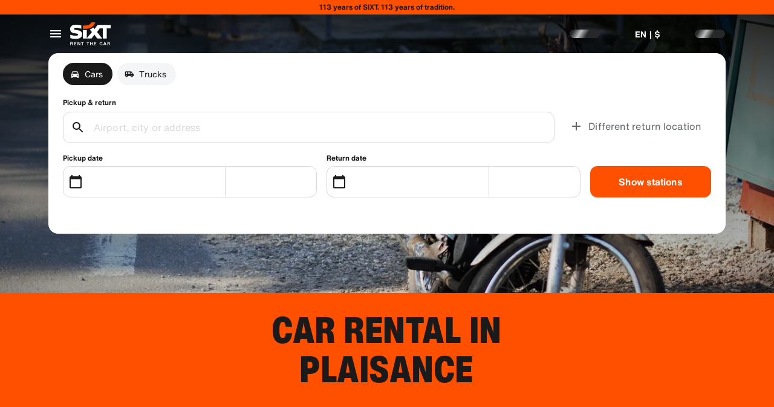

--- FILE ---
content_type: application/javascript
request_url: https://www.sixt.com/sitegen/svg323.16ac972bdd165f97.js
body_size: 543
content:
"use strict";(self.webpackChunk_sixt_web_sitegen_stationfinder=self.webpackChunk_sixt_web_sitegen_stationfinder||[]).push([["20283"],{11058:function(e,n,t){t.r(n),t.d(n,{default:()=>s});var i,l=t(28552);function r(){return(r=Object.assign?Object.assign.bind():function(e){for(var n=1;n<arguments.length;n++){var t=arguments[n];for(var i in t)({}).hasOwnProperty.call(t,i)&&(e[i]=t[i])}return e}).apply(null,arguments)}let s=function(e){return l.createElement("svg",r({xmlns:"http://www.w3.org/2000/svg",fill:"none",viewBox:"0 0 40 40"},e),i||(i=l.createElement("path",{fill:"#191919",fillRule:"evenodd",d:"M1.668 6.668v5h10V8.332H30v3.336H13.332v10h10V25h-15v10h20v3.332h10v-10h-10v3.336H11.668v-3.336h15v-10h-10V15h16.664V5H11.668V1.668h-10zm0 0",clipRule:"evenodd"})))}}}]);
//# sourceMappingURL=svg323.16ac972bdd165f97.js.map

--- FILE ---
content_type: application/javascript
request_url: https://www.sixt.com/webapp/fleet-slider/35197.2f36663bce5b7362.js
body_size: 3293
content:
"use strict";(self.webpackChunk_sixt_web_fleet_slider=self.webpackChunk_sixt_web_fleet_slider||[]).push([["35197"],{59007:function(e,t,a){a.d(t,{O:()=>r}),a(71625);class r{static assertIsDefined(e,t){if(null==e)throw Error("".concat(t||"Value"," was supposed to be defined but is not."));return e}}},88594:function(e,t,a){a.d(t,{f:()=>n}),a(75073),a(11523),a(68869);var r=a(7941);function s(e,t,a){return t in e?Object.defineProperty(e,t,{value:a,enumerable:!0,configurable:!0,writable:!0}):e[t]=a,e}class n extends r.V{onAuthStateChanged(e){let t=!(arguments.length>1)||void 0===arguments[1]||arguments[1];return this._onAuthStateChangedHandlers.push(e),t&&e(this._currentIdentity),()=>{let t=this._onAuthStateChangedHandlers.indexOf(e);t>-1&&this._onAuthStateChangedHandlers.splice(t,1)}}async restoreIdentity(e){let t=await this.getAuthFromBuffer();if(null===t)return;let a=await this.restoreIdentityInstance(t,e);this._currentIdentity=a}async updateAuthStatus(e){let t=null;null!==e&&(t=this.getNewIdentityInstance(e));let a=null==t?void 0:t.isUserChanged(this._currentIdentity);if(null===this._currentIdentity&&null!==e||null!==this._currentIdentity&&null===e||a)for(let e of this._onAuthStateChangedHandlers)e(t);this._currentIdentity=t,await this.updateBuffer(),await this.updateLegacyBuffer()}async updateBuffer(){if(void 0!==this._buffer){if(null!==this._currentIdentity){let e=this._currentIdentity.getDataForBuffer();await this._buffer.setItem(this._bufferName,e,604800)}else await this._buffer.removeItem(this._bufferName)}}async updateLegacyBuffer(){if("undefined"!=typeof localStorage){if(null!==this._currentIdentity){var e;let t=this._currentIdentity.getDataForLegacyBuffer();if(null===t)return;let a=null===(e=localStorage)||void 0===e?void 0:e.getItem("user"),r={...null!=a?JSON.parse(a):null,...t};localStorage.setItem("user",JSON.stringify(r))}else localStorage.removeItem("user")}}async getAuthFromBuffer(){if(void 0===this._buffer)return null;let e=await this._buffer.getItem(this._bufferName);return null===e?null:e}constructor(e,t,a,r){var n;super(e,t,null,a),s(this,"_currentIdentity",null),s(this,"_onAuthStateChangedHandlers",[]),s(this,"_bufferName",void 0),this._bufferName=r||"sixt-auth-provider",null===(n=this._buffer)||void 0===n||n.subscribe(this._bufferName,e=>{try{var t;let a=e&&(null===(t=JSON.parse(e))||void 0===t?void 0:t.data),r=a&&JSON.parse(a);this.updateAuthStatus(r||null)}catch(e){}})}}},84240:function(e,t,a){let r,s,n;a.d(t,{SixtApiV1AuthClient:()=>N}),a(75073),a(68869);var i,o=a(88594),u=a(59007),d=a(44781),l=a(29466),p=a(86576),h=((i={}).INVALID_OTP="INVALID_OTP",i.EXPIRED_OTP="EXPIRED_OTP",i.BAD_REQUEST="BAD_REQUEST",i.UNAUTHORIZED="UNAUTHORIZED",i.INTERNAL_ERROR="INTERNAL_ERROR",i.LOGIN_OTP_LIMIT_EXCEEDED="LOGIN_OTP_LIMIT_EXCEEDED",i.ACCESS_TOKEN_NOT_FOUND="ACCESS_TOKEN_NOT_FOUND",i);a(42792);var c=a(56017);class m extends c.X{constructor(e){super(e)}}var f=a(1352);class y{static decodeHeader(e){return y.decodePart(e,0)}static decodeBody(e){return y.decodePart(e,1)}static decodePart(e,t){try{return JSON.parse(y.base64UrlDecode(e.split(".")[t]))}catch(t){throw new m("Invalid token [".concat(e,"] specified: ").concat(t.message))}}static base64UrlDecode(e){let t=e.replace(/-/g,"+").replace(/_/g,"/");switch(t.length%4){case 0:break;case 2:t+="==";break;case 3:t+="=";break;default:throw"Illegal base64url string!"}try{return f.D.toUnicodeString(t)}catch(e){return f.D.toString(t)}}}var g=a(39970);function I(e,t,a){return t in e?Object.defineProperty(e,t,{value:a,enumerable:!0,configurable:!0,writable:!0}):e[t]=a,e}class _{static fromJson(e){let t=null;try{t=JSON.parse(e)}catch{return null}if((null==t?void 0:t.accessToken)===void 0||(null==t?void 0:t.expiresAt)===void 0||!g.O.RegexIsoDate.test(t.expiresAt))return null;let a=new _(t.accessToken);return a._expiresAt=new Date(t.expiresAt),a}get accessToken(){return this._accessToken}get userId(){return this._userId}get userEmail(){return this._userEmail}get expiresAt(){return this._expiresAt}isExpired(){return this._expiresAt<new Date}isUserChanged(e){return null!==e&&e.userId!==this._userId}getDataForBuffer(){return JSON.stringify({accessToken:this._accessToken,expiresAt:this._expiresAt})}getDataForLegacyBuffer(){return{auth:{accessToken:this._accessToken,expiresIn:this._expiresAt}}}toJson(){return JSON.stringify({accessToken:this._accessToken,expiresAt:this._expiresAt})}constructor(e){I(this,"_accessToken",void 0),I(this,"_expiresAt",void 0),I(this,"_userId",void 0),I(this,"_userEmail",void 0),this._accessToken=e;let t=y.decodeBody(e),a=t.exp-t.iat;this._expiresAt=new Date,this._expiresAt.setSeconds(this._expiresAt.getSeconds()+a-20),this._userId=t.user_id,this._userEmail=t.email}}let w="556f2a40cddd9c87292f9a22cdab18d054409781a6aadc4e3fae5232e5ed9d55";a(71625),a(92362),a(55295);var S=a(78819),E=a(29089);let O=new(a.n(E)())({allErrors:!0,coerceTypes:!1,format:"fast",nullable:!0,unicode:!0,uniqueItems:!0,useDefaults:!0});O.addMetaSchema(a(5012));let T=O.compile({$schema:"http://json-schema.org/draft-07/schema#",defaultProperties:[],definitions:{IUserLoginOtpResponseChannel:{defaultProperties:[],properties:{detail:{description:"Masked channel detail (e.g., exa****@****com)",type:"string"},name:{description:"Channel name (e.g., email)",type:"string"}},required:["detail","name"],type:"object"}},properties:{channels:{description:"Channels that were used to send OTP to",items:{$ref:"#/definitions/IUserLoginOtpResponseChannel"},type:"array"},otpExpiryTime:{description:"Expiry time of the OTP",type:"string"},otpRetryLimit:{description:"Number of times you can retry OTP",type:"string"}},required:["channels","otpExpiryTime","otpRetryLimit"],type:"object"});function v(e,t,a){return t in e?Object.defineProperty(e,t,{value:a,enumerable:!0,configurable:!0,writable:!0}):e[t]=a,e}class N extends o.f{static async Initialize(e,t,a){let r=new N(e,t,a);return await r.restoreIdentity(),r}async login(e){let t=[{parameterName:"username",parameterValue:e.userName,parameterType:d.a.Body},{parameterName:"password",parameterValue:e.password,parameterType:d.a.Body}],a=await this.requestSingle(N.EndpointLogin,t);return await this.updateAuthStatus(a),this._currentIdentity}async loginWithHash(e){let t=[{parameterName:"hash",parameterValue:e.hash,parameterType:d.a.Body}],a=await this.requestSingle(N.EndpointLoginWithHash,t);return await this.updateAuthStatus(a),this._currentIdentity}async singleSignOn(e){let t=[{parameterName:"idToken",parameterValue:e.idToken,parameterType:d.a.Body}];e.firstName&&t.push({parameterName:"firstName",parameterValue:e.firstName,parameterType:d.a.Body}),e.lastName&&t.push({parameterName:"lastName",parameterValue:e.lastName,parameterType:d.a.Body});let a=await this.requestSingle(N.EndpointSingleSignOn,t);return await this.updateAuthStatus(a),this._currentIdentity}async logout(){let e=await this.getValidAccessToken();if(null==e)return;let t=[{parameterName:"accessToken",parameterValue:e,parameterType:d.a.Body}];try{await this.requestWithoutResponse(N.EndpointLogout,t),await this.updateAuthStatus(null)}catch(e){if(e instanceof l.M&&e.errorCode===h.ACCESS_TOKEN_NOT_FOUND){await this.updateAuthStatus(null);return}throw e}}async getValidAccessToken(){let e=arguments.length>0&&void 0!==arguments[0]&&arguments[0];return(await this.restoreIdentity(e),null==this._currentIdentity)?null:this._currentIdentity.accessToken}async getValidAuthorizationHeader(e){let t=await this.getValidAccessToken(e);return null===t?null:"Bearer ".concat(t)}async getUserId(){var e,t;return null!==(t=null===(e=this._currentIdentity)||void 0===e?void 0:e.userId)&&void 0!==t?t:null}async requestLoginOtp(e){let t=[{parameterName:"Sx-Browser-Id",parameterValue:u.O.assertIsDefined(this._sixtHeaders.browserId),parameterType:d.a.Header}],a=JSON.stringify(e);return await this.requestSingle(N.EndpointRequestLoginOtp,t,a)}async verifyLoginOtp(e){let t=[{parameterName:"Sx-Browser-Id",parameterValue:u.O.assertIsDefined(this._sixtHeaders.browserId),parameterType:d.a.Header}],a=JSON.stringify(e),r=await this.requestSingle(N.EndpointVerifyLoginOtp,t,a);return await this.updateAuthStatus(r),this._currentIdentity}async verifyGuestOtpForLogin(e){var t;let a={...e};a.guestAuthHeader&&delete a.guestAuthHeader;let r=[{parameterName:"Sx-Browser-Id",parameterValue:u.O.assertIsDefined(this._sixtHeaders.browserId),parameterType:d.a.Header},{parameterName:"Authorization",parameterValue:null!==(t=e.guestAuthHeader)&&void 0!==t?t:"",parameterType:d.a.Header}],s=JSON.stringify(a),n=await this.requestSingle(N.EndpointVerifyGuestOtpForLogin,r,s);return await this.updateAuthStatus(n),this._currentIdentity}async getToken(e){let t=[{parameterName:"Sx-Browser-Id",parameterValue:u.O.assertIsDefined(this._sixtHeaders.browserId),parameterType:d.a.Header}],a=JSON.stringify(e),r=await this.requestSingle(N.EndpointGetToken,t,a);return await this.updateAuthStatus(r),r}async requestUserLoginOtp(e){let t=[{parameterName:"Sx-Browser-Id",parameterValue:u.O.assertIsDefined(this._sixtHeaders.browserId),parameterType:d.a.Header}],a=JSON.stringify(e);return await this.requestSingle(N.EndpointUserLoginOtp,t,a)}async verifyUserLoginOtp(e){let t=[{parameterName:"Sx-Browser-Id",parameterValue:u.O.assertIsDefined(this._sixtHeaders.browserId),parameterType:d.a.Header}],a=JSON.stringify(e),r=await this.requestSingle(N.EndpointUserLoginOtpVerify,t,a);return await this.updateAuthStatus(r),r}updateAuthenticationStatus(e){return this.updateAuthStatus(e)}interceptHeaders(e){super.interceptHeaders(e),e.set("Sx-Browser-Id",u.O.assertIsDefined(this._sixtHeaders.browserId))}getNewIdentityInstance(e){return new _(e.accessToken)}async restoreIdentityInstance(e,t){let a=_.fromJson(e);return null===a?null:t||a.isExpired()?(await this.refreshToken(a),this._currentIdentity):a}async refreshToken(e){let t=[{parameterName:"accessToken",parameterValue:e.accessToken,parameterType:d.a.Body}];try{let e=await this.requestSingle(N.EndpointRefreshToken,t);await this.updateAuthStatus(e)}catch(e){if(e instanceof l.M){await this.updateAuthStatus(null);return}throw e}}constructor(e,t,a){super(e.endpoint,t,a,"identity")}}v(N,"CommonEndpointValues",{expiryInSeconds:0,supportAuthentication:!1,requireAuthentication:!1}),v(N,"EndpointLogin",{...N.CommonEndpointValues,httpMethod:p.w.Post,path:"/v1/auth/login",validateResponseItem:n,responseSchemaHash:w}),v(N,"EndpointLoginWithHash",{...N.CommonEndpointValues,httpMethod:p.w.Post,path:"/v1/auth/loginWithHash",validateResponseItem:n,responseSchemaHash:w}),v(N,"EndpointSingleSignOn",{...N.CommonEndpointValues,httpMethod:p.w.Post,path:"/v1/auth/sso",validateResponseItem:n,responseSchemaHash:w}),v(N,"EndpointRefreshToken",{...N.CommonEndpointValues,httpMethod:p.w.Post,path:"/v1/auth/refreshtoken",validateResponseItem:n,responseSchemaHash:w,isIdempotent:!0}),v(N,"EndpointLogout",{...N.CommonEndpointValues,httpMethod:p.w.Post,path:"/v1/auth/logout"}),v(N,"EndpointRequestLoginOtp",{...N.CommonEndpointValues,httpMethod:p.w.Post,path:"/v1/auth/requestLoginOTP",validateResponseItem:s,responseSchemaHash:"8daa37128f1c359496a3b9c11c75713f10a6d92a896e8097f9aaa967e7360552"}),v(N,"EndpointVerifyLoginOtp",{...N.CommonEndpointValues,httpMethod:p.w.Post,path:"/v1/auth/verifyLoginOTP",validateResponseItem:n,responseSchemaHash:w}),v(N,"EndpointVerifyGuestOtpForLogin",{...N.CommonEndpointValues,httpMethod:p.w.Post,path:"/v1/auth/guest/otp/verify",validateResponseItem:n,responseSchemaHash:w}),v(N,"EndpointGetToken",{...N.CommonEndpointValues,httpMethod:p.w.Post,path:"/v1/auth/getToken",validateResponseItem:r,responseSchemaHash:"69c3359ab33fbbbc7ab11b111ea7390d70f54449f9003a1ee6f84eb301acde9d"}),v(N,"EndpointUserLoginOtp",{...N.CommonEndpointValues,httpMethod:p.w.Post,path:"/v1/auth/userLogin/otp",validateResponseItem:function(e){if(T(e))return e;throw Error("".concat(O.errorsText(T.errors.filter(e=>"if"!==e.keyword),{dataVar:"IUserLoginOtpResponse"}),"\n\n").concat((0,S.inspect)(e)))},responseSchemaHash:"a1b2c3d4e5f6g7h8i9j0k1l2m3n4o5p6q7r8s9t0u1v2w3x4y5z6a7b8c9d0e1f2"}),v(N,"EndpointUserLoginOtpVerify",{...N.CommonEndpointValues,httpMethod:p.w.Post,path:"/v1/auth/userLogin/otp/verify",validateResponseItem:n,responseSchemaHash:w})}}]);
//# sourceMappingURL=35197.2f36663bce5b7362.js.map